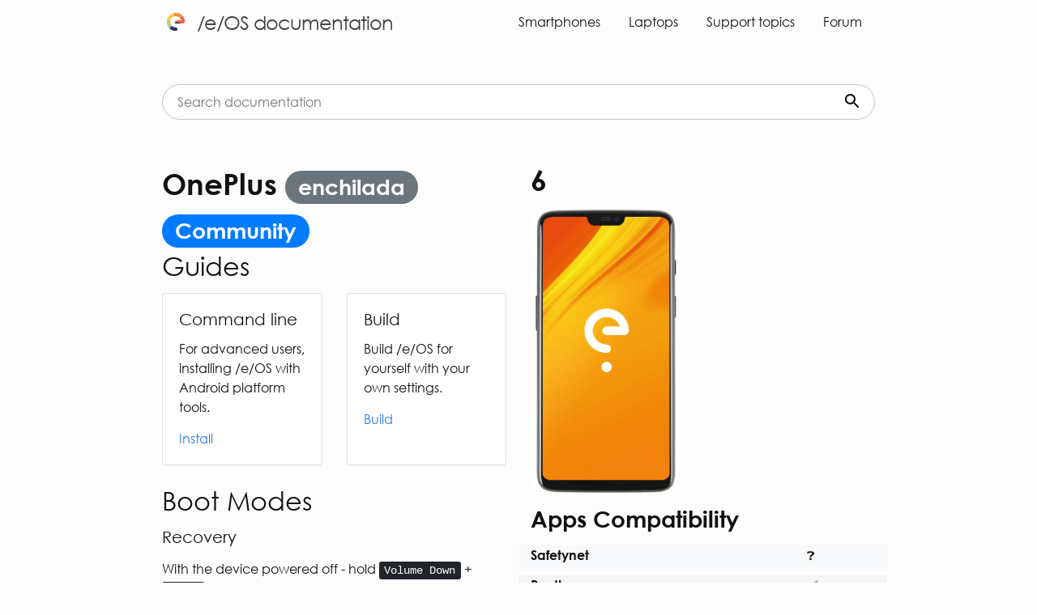

--- FILE ---
content_type: text/html
request_url: https://doc.e.foundation/devices/enchilada/community
body_size: 4024
content:
<!DOCTYPE html>
<html lang="en">
  



<head>
  <meta charset="utf-8">
  <meta name="robots" content="noindex">
  
  <meta http-equiv="X-UA-Compatible" content="IE=edge">
  <meta name="viewport" content="width=device-width, initial-scale=1, shrink-to-fit=no">
  <link rel="stylesheet" href="/assets/css/bootstrap.min.css">
  <link rel="stylesheet" href="/assets/css/font-awesome.min.css">
  <link rel="stylesheet" href="/assets/css/typeahead.css">
  <link rel="stylesheet" href="/assets/css/datatables.min.css">
  <link rel="stylesheet" href="/assets/css/style.css">
  <title>Install /e/OS on a OnePlus 6 - “enchilada”</title>
  <base href="/devices/enchilada/community" />
  
</head>

  <body>
    <header class="site-header">
  <div class="wrapper">
    <a class="site-title" rel="author" href="/">
      <img src="/images/e_logo.svg">
      <div>/e/OS  documentation</div>
    </a>

    <nav class="site-nav">
      <input type="checkbox" id="nav-trigger" class="nav-trigger" />
      <label for="nav-trigger">
        <span class="menu-icon">
          <svg viewBox="0 0 18 15" width="18px" height="15px">
            <path d="M18,1.484c0,0.82-0.665,1.484-1.484,1.484H1.484C0.665,2.969,0,2.304,0,1.484l0,0C0,0.665,0.665,0,1.484,0 h15.032C17.335,0,18,0.665,18,1.484L18,1.484z M18,7.516C18,8.335,17.335,9,16.516,9H1.484C0.665,9,0,8.335,0,7.516l0,0 c0-0.82,0.665-1.484,1.484-1.484h15.032C17.335,6.031,18,6.696,18,7.516L18,7.516z M18,13.516C18,14.335,17.335,15,16.516,15H1.484 C0.665,15,0,14.335,0,13.516l0,0c0-0.82,0.665-1.483,1.484-1.483h15.032C17.335,12.031,18,12.695,18,13.516L18,13.516z"/>
          </svg>
        </span>
      </label>

      <div class="trigger">
          <a class="page-link" href="/devices/">Smartphones</a>
          <a class="page-link" href="/laptops/">Laptops</a>
          <a class="page-link" href="/support-topics">Support topics</a>
          <a class="page-link" href="https://community.e.foundation/">Forum</a>
      </div>
    </nav>
  </div>
</header>



    
    <div class="search-banner ">

      <div class="wrapper">
        
        

        
<form class="search-form">
    <div class="search-input-container">
        <input class="search-input" type="text" placeholder="Search documentation">
        <button type="submit">
            <svg class="icon " viewBox="0 0 24 24" width="24px" height="24px">
                <g id="search">
                    <path d="M15.5 14h-.79l-.28-.27C15.41 12.59 16 11.11 16 9.5 16 5.91 13.09 3 9.5 3S3 5.91 3 9.5 5.91 16 9.5 16c1.61 0 3.09-.59 4.23-1.57l.27.28v.79l5 4.99L20.49 19l-4.99-5zm-6 0C7.01 14 5 11.99 5 9.5S7.01 5 9.5 5 14 7.01 14 9.5 11.99 14 9.5 14z"></path>
                </g>
            </svg>
        </button>
    </div>
</form>


      </div>
    </div>

    <main class="page-content" aria-label="Content" data-elasticsearch-body>
      
          <div>
            
            
<div class="wrapper">
    <div class="row">
        <div class="col-md-6 col-sm-12">

            <div class="font-weight-bold product-title">
              OnePlus <span class="badge badge-pill badge-secondary">enchilada</span> 
              
                <span class="badge badge-pill badge-primary">Community</span>
              
              
              
            </div>
            <h2 class="font-weight-normal">Guides</h2>

            <div class="row row-cols-1 row-cols-md-2">
            
              <div class="col mb-4 d-flex align-items-stretch">
                <div class="card">
                  <div class="card-body">
                    <h5 class="card-title">Command line</h5>
                    <p class="card-text">
For advanced users, installing /e/OS with Android platform tools.
</p>
                    <a href="/devices/enchilada/install" class="card-link">Install</a>
                  </div>
                </div>
              </div>
            
              <div class="col mb-4 d-flex align-items-stretch">
                <div class="card">
                  <div class="card-body">
                    <h5 class="card-title">Build</h5>
                    <p class="card-text">
Build /e/OS for yourself with your own settings.
</p>
                    <a href="/support-topics/build-e" class="card-link">Build</a>
                  </div>
                </div>
              </div>
            
            </div>

            
              <h2 class="font-weight-normal">Boot Modes</h2>
              <h5>Recovery</h5>
              <p><span class="span-boot">With the device powered off - hold <kbd>Volume Down</kbd> + <kbd>Power</kbd></span></p>
              <h5>Download</h5>
              <p><span class="span-boot">With the device powered off - hold <kbd>Volume Up</kbd> + <kbd>Power</kbd>.</span></p>
            

            

            <h2 class="font-weight-normal">Support the project</h2>
            <p><div class="list-group">
                <a href="/testers#how-do-i-join-the-testing-community" class="list-group-item list-group-item-action">Join the testing community</a>
                <a href="https://gitlab.e.foundation/e/backlog/-/issues/new" class="list-group-item list-group-item-action d-flex justify-content-between align-items-center">Report an issue about enchilada</a>
              <a href="/projects-looking-for-contributors" class="list-group-item list-group-item-action">Contribute</a>
              <a href="https://e.foundation/donate-2/" class="list-group-item list-group-item-action">Donate</a>
            </div></p>

            <h2 class="font-weight-normal">Usability</h2>

            <p><a href="https://gitlab.e.foundation/groups/e/-/issues?label_name%5B%5D=enchilada&amp;label_name%5B%5D=type::Bug" type="button" class="btn btn-secondary">
             Known issue(s) <span id="issue-badge" class="badge badge-light">0</span>
            </a></p>
        </div>
        <div class="col-md-6 col-sm-12">
            <h1>6</h1>
            <img src="/images/devices/enchilada.jpg" alt="enchilada" height="350px" />
            <h3 class="mb-3 mt-3">Apps Compatibility</h3>
          <div class="row row-detail">
              <dt class="dt-right col-sm-9">Safetynet</dt>
              <dd class="dd-right col-sm-3">❓</dd>
          </div>
          <div class="row row-detail">
            
              <dt class="dt-right col-sm-9">Rootbeer</dt>
              <dd class="dd-right col-sm-3">✅</dd>
            
            
          </div>

            <h3 class="mb-3 mt-3">Bootloader relocking support</h3>
            <div class="row row-detail">
             
             <p class="dt-right col-sm-9">Data unavailable <br /><br /> See something wrong? <a href="https://e.foundation/contact-e-2/">Help us update this info</a>.</p>
             
            </div>
            <h3 class="mb-3 mt-3">Verified boot support</h3>
            <div class="row row-detail">
             
             <p class="dt-right col-sm-9">Data unavailable <br /><br /> See something wrong? <a href="https://e.foundation/contact-e-2/">Help us update this info</a>.</p>
             
            </div>
            <h3 class="mb-3 mt-3">Device details</h3>
            
            
                <div class="row row-detail">
                    <dt class="dt-right col-sm-3">Release</dt>
                    <dd class="dd-right col-sm-9 mt-1">
            2018
</dd>
                </div>
            
                <div class="row row-detail">
                    <dt class="dt-right col-sm-3">SoC</dt>
                    <dd class="dd-right col-sm-9 mt-1">
    Qualcomm SDM845 Snapdragon 845
</dd>
                </div>
            
                <div class="row row-detail">
                    <dt class="dt-right col-sm-3">RAM</dt>
                    <dd class="dd-right col-sm-9 mt-1">
    6/8 GB LPDDR4X
</dd>
                </div>
            
                <div class="row row-detail">
                    <dt class="dt-right col-sm-3">CPU</dt>
                    <dd class="dd-right col-sm-9 mt-1">
    <span class="span-boot">
        
                Octa-core
            
        Kryo 385<br />4 x 2.8 GHz + 4 x 1.7 GHz
    </span>
</dd>
                </div>
            
                <div class="row row-detail">
                    <dt class="dt-right col-sm-3">Architecture</dt>
                    <dd class="dd-right col-sm-9 mt-1">arm64</dd>
                </div>
            
                <div class="row row-detail">
                    <dt class="dt-right col-sm-3">GPU</dt>
                    <dd class="dd-right col-sm-9 mt-1">Adreno 630
</dd>
                </div>
            
                <div class="row row-detail">
                    <dt class="dt-right col-sm-3">Network</dt>
                    <dd class="dd-right col-sm-9 mt-1"><ul>
        
            
                <li>2G bands: GSM</li>
            
        
            
                <li>3G bands: UMTS</li>
            
        
            
                <li>4G bands: LTE</li>
            
        
        </ul>

</dd>
                </div>
            
                <div class="row row-detail">
                    <dt class="dt-right col-sm-3">Storage</dt>
                    <dd class="dd-right col-sm-9 mt-1">64/128/256 GB UFS2.1

</dd>
                </div>
            
                <div class="row row-detail">
                    <dt class="dt-right col-sm-3">SD card</dt>
                    <dd class="dd-right col-sm-9 mt-1">
        –
</dd>
                </div>
            
                <div class="row row-detail">
                    <dt class="dt-right col-sm-3">Screen</dt>
                    <dd class="dd-right col-sm-9 mt-1">
    <span class="span-boot">
        6.28 in <br />
        1080x2280 (420 PPI)<br />
        Optic AMOLED (max  Hz)
        
    </span>
</dd>
                </div>
            
                <div class="row row-detail">
                    <dt class="dt-right col-sm-3">Device Tree</dt>
                    <dd class="dd-right col-sm-9 mt-1">android_device_oneplus_enchilada
</dd>
                </div>
            
                <div class="row row-detail">
                    <dt class="dt-right col-sm-3">Bluetooth</dt>
                    <dd class="dd-right col-sm-9 mt-1">
    5 with A2DP + aptX HD
    </dd>
                </div>
            
                <div class="row row-detail">
                    <dt class="dt-right col-sm-3">Wi-Fi</dt>
                    <dd class="dd-right col-sm-9 mt-1">
    <span class="span-boot">
        802.11 a/b/g/n/ac, Dual-band, Wi-Fi Direct, Wi-Fi Display, DLNA, Hotspot
    </span>
</dd>
                </div>
            
                <div class="row row-detail">
                    <dt class="dt-right col-sm-3">Peripherals</dt>
                    <dd class="dd-right col-sm-9 mt-1"><ul>
    <li>Dual SIM</li>
    <li>Fingerprint reader</li>
    <li>Accelerometer</li>
    <li>Gyroscope</li>
    <li>Light sensor</li>
    <li>Proximity sensor</li>
    <li>Compass</li>
    <li>NFC</li>
    <li>GPS</li>
</ul>
</dd>
                </div>
            
                <div class="row row-detail">
                    <dt class="dt-right col-sm-3">Camera(s)</dt>
                    <dd class="dd-right col-sm-9 mt-1">

    
        No of Cameras: 2
        <ul>
            
                <li>
                    16 MP + 20 MP (16 MP effective),
                    
                        Dual LED (dual tone)
                     flash
                </li>
            
                <li>
                    16 MP,
                    
                        No
                     flash
                </li>
            
        </ul>
    
</dd>
                </div>
            
                <div class="row row-detail">
                    <dt class="dt-right col-sm-3">Dimensions</dt>
                    <dd class="dd-right col-sm-9 mt-1">
    
        155.7 mm (6.13 in) (h)<br />
        75.3 mm (2.96 in) (w)<br />
        7.8 mm (0.30 in) (d)
    
</dd>
                </div>
            
                <div class="row row-detail">
                    <dt class="dt-right col-sm-3">Battery</dt>
                    <dd class="dd-right col-sm-9 mt-1">
    
            Non-removable
Li-Po
3300 mAh

</dd>
                </div>
            
            <h3 class="mb-3 mt-3">/e/OS Information</h3>
            <div class="row row-detail">
                <dt class="dt-right col-sm-3">Maintainers</dt>
                <dd class="dd-right col-sm-9">
                    <ul>
                            <li>/e/OS Build Team</li>
                    </ul>
                </dd>
             </div>
             <div class="row row-detail">
                <dt class="dt-right col-sm-3">Build versions</dt>
                <dd class="dd-right col-sm-9">
                    <ul>
                        
                            <li>A15 (community)</li>
                    </ul>
                </dd>
             </div>
        </div>
    </div>
    <div class="row">
        <div class="col">
            <div class="row">
  <div class="alert alert-info">
    <strong>Disclaimer: </strong>We cannot guarantee that all
    the device specific information on this page is 100 % up to date or accurate.
    <a href="/disclaimer">Read more</a>.
  </div>
</div>

        </div>
    </div>
</div>
<script>
window.addEventListener('load', (event) => {
  getNbGitlabIssues("enchilada")
});
</script>


          </div>
      
    </main>
    <footer class="site-footer h-card">
  <data class="u-url" href="/"></data>

  <div class="wrapper">

    <a href="#"><h2 class="footer-heading">/e/OS  documentation</h2></a>

    <div class="footer-col-wrapper">
      <div class="footer-col footer-col-1">
        <ul class="contact-list">
          <li class="p-name">/e/OS  documentation</li></ul>
      </div>

      <div class="footer-col footer-col-2">
        
      </div>

      <div class="footer-col footer-col-3">
        <p>Welcome to /e/OS documentation!  <a href="/devices">Download, install and compile  /e/OS for your android smartphone</a> |  <a href="https://e.foundation">Main website</a> | <a href="https://community.e.foundation">Community forums</a> |  <a href="https://murena.com/jobs/">Jobs</a></p>
        <p> "Install /e/OS on a OnePlus 6 - “enchilada”" is licensed under <a href="https://creativecommons.org/licenses/by-sa/3.0/">CC BY SA</a> by e Foundation 2018-2026.
 </p>
      </div>
    </div>

  </div>

</footer>

    <script src="/assets/js/jquery-3.5.1.min.js"></script>
<script src="/assets/js/typeahead.js"></script>
<script src="/assets/js/popper.min.js"></script>
<script src="/assets/js/datatables.min.js"></script>
<script src="/assets/js/bootstrap.min.js"></script>
<script src="/assets/js/code.js"></script>
<script src="/assets/js/search.js"></script>
<script src="/assets/js/numeric-comma.js"></script>

  </body>
</html>


--- FILE ---
content_type: text/css
request_url: https://doc.e.foundation/assets/css/typeahead.css
body_size: 1287
content:
/*
 * typehead.js-bootstrap3.less
 * @version 0.2.3
 * https://github.com/hyspace/typeahead.js-bootstrap3.less
 *
 * Licensed under the MIT license:
 * http://www.opensource.org/licenses/MIT
 */
 .has-warning .twitter-typeahead .tt-input,
 .has-warning .twitter-typeahead .tt-hint {
   border-color: #8a6d3b;
   -webkit-box-shadow: inset 0 1px 1px rgba(0, 0, 0, 0.075);
   box-shadow: inset 0 1px 1px rgba(0, 0, 0, 0.075);
 }
 .has-warning .twitter-typeahead .tt-input:focus,
 .has-warning .twitter-typeahead .tt-hint:focus {
   border-color: #66512c;
   -webkit-box-shadow: inset 0 1px 1px rgba(0, 0, 0, 0.075), 0 0 6px #c0a16b;
   box-shadow: inset 0 1px 1px rgba(0, 0, 0, 0.075), 0 0 6px #c0a16b;
 }
 .has-error .twitter-typeahead .tt-input,
 .has-error .twitter-typeahead .tt-hint {
   border-color: #a94442;
   -webkit-box-shadow: inset 0 1px 1px rgba(0, 0, 0, 0.075);
   box-shadow: inset 0 1px 1px rgba(0, 0, 0, 0.075);
 }
 .has-error .twitter-typeahead .tt-input:focus,
 .has-error .twitter-typeahead .tt-hint:focus {
   border-color: #843534;
   -webkit-box-shadow: inset 0 1px 1px rgba(0, 0, 0, 0.075), 0 0 6px #ce8483;
   box-shadow: inset 0 1px 1px rgba(0, 0, 0, 0.075), 0 0 6px #ce8483;
 }
 .has-success .twitter-typeahead .tt-input,
 .has-success .twitter-typeahead .tt-hint {
   border-color: #3c763d;
   -webkit-box-shadow: inset 0 1px 1px rgba(0, 0, 0, 0.075);
   box-shadow: inset 0 1px 1px rgba(0, 0, 0, 0.075);
 }
 .has-success .twitter-typeahead .tt-input:focus,
 .has-success .twitter-typeahead .tt-hint:focus {
   border-color: #2b542c;
   -webkit-box-shadow: inset 0 1px 1px rgba(0, 0, 0, 0.075), 0 0 6px #67b168;
   box-shadow: inset 0 1px 1px rgba(0, 0, 0, 0.075), 0 0 6px #67b168;
 }
 .input-group .twitter-typeahead:first-child .tt-input,
 .input-group .twitter-typeahead:first-child .tt-hint {
   border-bottom-left-radius: 4px;
   border-top-left-radius: 4px;
   width: 100%;
 }
 .input-group .twitter-typeahead:last-child .tt-input,
 .input-group .twitter-typeahead:last-child .tt-hint {
   border-bottom-right-radius: 4px;
   border-top-right-radius: 4px;
   width: 100%;
 }
 .input-group.input-group-sm .twitter-typeahead .tt-input,
 .input-group.input-group-sm .twitter-typeahead .tt-hint {
   height: 30px;
   padding: 5px 10px;
   font-size: 12px;
   line-height: 1.5;
   border-radius: 3px;
 }
 select.input-group.input-group-sm .twitter-typeahead .tt-input,
 select.input-group.input-group-sm .twitter-typeahead .tt-hint {
   height: 30px;
   line-height: 30px;
 }
 textarea.input-group.input-group-sm .twitter-typeahead .tt-input,
 textarea.input-group.input-group-sm .twitter-typeahead .tt-hint,
 select[multiple].input-group.input-group-sm .twitter-typeahead .tt-input,
 select[multiple].input-group.input-group-sm .twitter-typeahead .tt-hint {
   height: auto;
 }
 .input-group.input-group-sm .twitter-typeahead:not(:first-child):not(:last-child) .tt-input,
 .input-group.input-group-sm .twitter-typeahead:not(:first-child):not(:last-child) .tt-hint {
   border-radius: 0;
 }
 .input-group.input-group-sm .twitter-typeahead:first-child .tt-input,
 .input-group.input-group-sm .twitter-typeahead:first-child .tt-hint {
   border-bottom-left-radius: 3px;
   border-top-left-radius: 3px;
   border-bottom-right-radius: 0;
   border-top-right-radius: 0;
 }
 .input-group.input-group-sm .twitter-typeahead:last-child .tt-input,
 .input-group.input-group-sm .twitter-typeahead:last-child .tt-hint {
   border-bottom-left-radius: 0;
   border-top-left-radius: 0;
   border-bottom-right-radius: 3px;
   border-top-right-radius: 3px;
 }
 .input-group.input-group-lg .twitter-typeahead .tt-input,
 .input-group.input-group-lg .twitter-typeahead .tt-hint {
   height: 46px;
   padding: 10px 16px;
   font-size: 18px;
   line-height: 1.33;
   border-radius: 6px;
 }
 select.input-group.input-group-lg .twitter-typeahead .tt-input,
 select.input-group.input-group-lg .twitter-typeahead .tt-hint {
   height: 46px;
   line-height: 46px;
 }
 textarea.input-group.input-group-lg .twitter-typeahead .tt-input,
 textarea.input-group.input-group-lg .twitter-typeahead .tt-hint,
 select[multiple].input-group.input-group-lg .twitter-typeahead .tt-input,
 select[multiple].input-group.input-group-lg .twitter-typeahead .tt-hint {
   height: auto;
 }
 .input-group.input-group-lg .twitter-typeahead:not(:first-child):not(:last-child) .tt-input,
 .input-group.input-group-lg .twitter-typeahead:not(:first-child):not(:last-child) .tt-hint {
   border-radius: 0;
 }
 .input-group.input-group-lg .twitter-typeahead:first-child .tt-input,
 .input-group.input-group-lg .twitter-typeahead:first-child .tt-hint {
   border-bottom-left-radius: 6px;
   border-top-left-radius: 6px;
   border-bottom-right-radius: 0;
   border-top-right-radius: 0;
 }
 .input-group.input-group-lg .twitter-typeahead:last-child .tt-input,
 .input-group.input-group-lg .twitter-typeahead:last-child .tt-hint {
   border-bottom-left-radius: 0;
   border-top-left-radius: 0;
   border-bottom-right-radius: 6px;
   border-top-right-radius: 6px;
 }
 .twitter-typeahead {
   width: 100%;
   float: left;
 }
 .input-group .twitter-typeahead {
   display: table-cell !important;
 }
 .twitter-typeahead .tt-hint {
   color: #999999;
 }
 .twitter-typeahead .tt-input {
   z-index: 2;
 }
 .twitter-typeahead .tt-input[disabled],
 .twitter-typeahead .tt-input[readonly],
 fieldset[disabled] .twitter-typeahead .tt-input {
   cursor: not-allowed;
   background-color: #eeeeee !important;
 }
 .tt-dropdown-menu,
 .tt-menu {
   position: absolute;
   top: 100%;
   left: 0;
   z-index: 1000;
   min-width: 160px;
   width: 100%;
   padding: 5px 0;
   margin: 2px 0 0;
   list-style: none;
   font-size: 14px;
   background-color: #ffffff;
   border: 1px solid #cccccc;
   border: 1px solid rgba(0, 0, 0, 0.15);
   border-radius: 4px;
   -webkit-box-shadow: 0 6px 12px rgba(0, 0, 0, 0.175);
   box-shadow: 0 6px 12px rgba(0, 0, 0, 0.175);
   background-clip: padding-box;
   *border-right-width: 2px;
   *border-bottom-width: 2px;
 }
 .tt-dropdown-menu .tt-suggestion,
 .tt-menu .tt-suggestion {
   display: block;
   padding: 3px 20px;
   clear: both;
   font-weight: normal;
   line-height: 1.42857143;
   color: #333333;
 }
 .tt-dropdown-menu .tt-suggestion.tt-cursor,
 .tt-menu .tt-suggestion.tt-cursor,
 .tt-dropdown-menu .tt-suggestion:hover,
 .tt-menu .tt-suggestion:hover {
   cursor: pointer;
   text-decoration: none;
   outline: 0;
   background-color: #f5f5f5;
   color: #262626;
 }
 .tt-dropdown-menu .tt-suggestion.tt-cursor a,
 .tt-menu .tt-suggestion.tt-cursor a,
 .tt-dropdown-menu .tt-suggestion:hover a,
 .tt-menu .tt-suggestion:hover a {
   color: #262626;
 }
 .tt-dropdown-menu .tt-suggestion p,
 .tt-menu .tt-suggestion p {
   margin: 0;
 }

--- FILE ---
content_type: text/css
request_url: https://doc.e.foundation/assets/css/style.css
body_size: 4771
content:
@font-face { font-family: 'century-gothic'; font-weight: normal; src: url("/assets/fonts/century-gothic/CenturyGothic.ttf") format("truetype"); }

@font-face { font-family: 'century-gothic'; font-weight: bold; src: url("/assets/fonts/century-gothic/GOTHICB.TTF") format("truetype"); }

* { font-family: 'century-gothic', 'sans-serif'; }

h1, .h1 { font-size: 2.25rem; }

h1, h2, h3 { padding: 0; margin-top: 0; font-weight: 700; }

.full-width-div { width: 100%; left: 0; overflow-x: hidden !important; }

.row { margin-top: 5px; }

/** Reset some basic elements */
body, h1, h2, h3, h4, h5, h6, p, blockquote, pre, hr, dl, dd, ol, ul, figure { margin: 0; padding: 0; }

/** Basic styling */
body { font: 400 16px/1.5 century-gothic, sans-serif; color: #111; background-color: #fdfdfd; -webkit-text-size-adjust: 100%; -webkit-font-feature-settings: "kern" 1; -moz-font-feature-settings: "kern" 1; -o-font-feature-settings: "kern" 1; font-feature-settings: "kern" 1; font-kerning: normal; display: flex; min-height: 100vh; flex-direction: column; -webkit-box-orient: vertical; -webkit-box-direction: normal; -webkit-flex-direction: column; -ms-flex-direction: column; }

/** Set `margin-bottom` to maintain vertical rhythm */
h1, h2, h3, h4, h5, h6, p, blockquote, pre, ul, ol, dl, figure, .highlight { margin-bottom: 15px; }

/** `main` element */
main { display: block; /* Default value of `display` of `main` element is 'inline' in IE 11. */ }

/** Images */
img { max-width: 100%; vertical-align: middle; }

/** Figures */
figure > img { display: block; }

figcaption { font-size: 14px; }

/** Lists */
ul, ol { margin-left: 30px; }

li > ul, li > ol { margin-bottom: 0; }

/** Links */
a { color: #2a7ae2; text-decoration: none; }

a:visited { color: #1756a9; }

a:hover { color: #111; text-decoration: underline; }

.social-media-list a:hover { text-decoration: none; }

.social-media-list a:hover .username { text-decoration: underline; }

/** Blockquotes */
blockquote { color: #828282; border-left: 4px solid #e8e8e8; padding-left: 15px; font-size: 18px; letter-spacing: -1px; }

blockquote > :last-child { margin-bottom: 0; }

/** Code formatting */
pre, code { font-size: 15px; border: 1px solid #e8e8e8; border-radius: 3px; background-color: #eef; }

code { padding: 1px 5px; }

pre { padding: 8px 12px; overflow-x: auto; }

pre > code { border: 0; padding-right: 0; padding-left: 0; }

/** Wrapper */
.wrapper { max-width: -webkit-calc(1000px - (30px)); max-width: calc(1000px - (30px)); margin-right: auto; margin-left: auto; padding-right: 15px; padding-left: 15px; }

@media screen and (min-width: 1000px) { .wrapper { max-width: -webkit-calc(1000px - (30px * 2)); max-width: calc(1000px - (30px * 2)); padding-right: 30px; padding-left: 30px; } }

/** Clearfix */
.footer-col-wrapper:after, .wrapper:after { content: ""; display: table; clear: both; }

/** Icons */
.orange { color: #f66a0a; }

.grey { color: #828282; }

.svg-icon { width: 16px; height: 16px; display: inline-block; fill: currentColor; padding: 5px 3px 2px 5px; vertical-align: text-bottom; }

/** Tables */
table { margin-bottom: 30px; width: 100%; text-align: left; color: #3f3f3f; border-collapse: collapse; border: 1px solid #e8e8e8; }

table tr:nth-child(even) { background-color: #f7f7f7; }

table th, table td { padding: 10px 15px; }

table th { background-color: #f0f0f0; border: 1px solid #dedede; border-bottom-color: #c9c9c9; }

table td { border: 1px solid #e8e8e8; }

/** Site header */
.site-header { min-height: 55.95px; line-height: 54px; position: relative; }

.site-title { font-size: 24px; font-weight: 300; letter-spacing: -1px; margin-bottom: 0; float: left; display: flex; align-items: center; }

@media screen and (max-width: 600px) { .site-title { padding-right: 45px; } }

.site-title, .site-title:visited { color: #424242; }

.site-title img { max-width: 50px; height: 24px; width: 24px; margin: 0.2em; margin-right: 0.6em; }

.site-nav { position: absolute; top: 9px; right: 15px; background-color: #fdfdfd; border: 1px solid #e8e8e8; border-radius: 5px; text-align: right; }

.site-nav .nav-trigger { display: none; }

.site-nav label[for="nav-trigger"] { margin-bottom: 0px; }

.site-nav .menu-icon { float: right; width: 36px; height: 26px; line-height: 0; padding-top: 10px; text-align: center; }

.site-nav .menu-icon > svg path { fill: #424242; }

.site-nav label[for="nav-trigger"] { display: block; float: right; width: 36px; height: 36px; z-index: 2; cursor: pointer; }

.site-nav input ~ .trigger { clear: both; display: none; }

.site-nav input:checked ~ .trigger { display: block; padding-bottom: 5px; }

.site-nav .page-link { color: #111; line-height: 1.5; display: block; padding: 1rem; background-color: transparent; }

.site-nav .page-link:hover { background-color: #e9ecef; }

@media screen and (min-width: 600px) { .site-nav { position: static; float: right; border: none; background-color: inherit; } .site-nav label[for="nav-trigger"] { display: none; } .site-nav .menu-icon { display: none; } .site-nav input ~ .trigger { display: block; } .site-nav .page-link { display: inline; } }

/** Search banner */
.search-banner { width: 100%; }

.search-banner.search-banner--complete { background-color: #0088ED; padding: 3rem 0 2rem 0; }

.search-banner.search-banner--complete h1 { display: block; }

.search-banner h1 { padding: 2rem 0.2rem; color: white; display: none; }

/** Site footer */
.site-footer { border-top: 1px solid #e8e8e8; padding: 30px 0; }

.footer-heading { font-size: 18px; margin-bottom: 15px; }

.contact-list, .social-media-list { list-style: none; margin-left: 0; }

.footer-col-wrapper { font-size: 15px; color: #828282; margin-left: -15px; }

.footer-col { width: -webkit-calc(100% - (30px / 2)); width: calc(100% - (30px / 2)); margin-bottom: 15px; padding-left: 15px; }

.footer-col-1, .footer-col-2 { width: -webkit-calc(50% - (30px / 2)); width: calc(50% - (30px / 2)); }

.footer-col-3 { width: -webkit-calc(100% - (30px / 2)); width: calc(100% - (30px / 2)); }

@media screen and (min-width: 1000px) { .footer-col-1 { width: -webkit-calc(35% - (30px / 2)); width: calc(35% - (30px / 2)); } .footer-col-2 { width: -webkit-calc(20% - (30px / 2)); width: calc(20% - (30px / 2)); } .footer-col-3 { width: -webkit-calc(45% - (30px / 2)); width: calc(45% - (30px / 2)); } }

@media screen and (min-width: 600px) { .footer-col { float: left; } }

/** Page content */
.page-content { padding: 0; flex: 1 0 auto; }

.page-heading { font-size: 32px; }

.post-list-heading { font-size: 28px; }

.post-list { margin-left: 0; list-style: none; }

.post-list > li { margin-bottom: 30px; }

.post-meta { font-size: 14px; color: #828282; }

.post-link { display: block; font-size: 24px; }

/** Posts */
.post-header { margin-bottom: 30px; }

.post-title, .post-content h1 { font-size: 36px; letter-spacing: -1px; line-height: 1; font-weight: bold; }

@media screen and (min-width: 1000px) { .post-title, .post-content h1 { font-size: 36px; } }

.post-content { margin-bottom: 30px; padding-top: 30px; }

.post-content h2 { font-size: 28px; }

@media screen and (min-width: 1000px) { .post-content h2 { font-size: 32px; } }

.post-content h3 { font-size: 22px; }

@media screen and (min-width: 1000px) { .post-content h3 { font-size: 26px; } }

.post-content h4 { font-size: 18px; }

@media screen and (min-width: 1000px) { .post-content h4 { font-size: 20px; } }

.social-media-list { display: table; margin: 0 auto; }

.social-media-list li { float: left; margin: 0 5px; }

.social-media-list li:first-of-type { margin-left: 0; }

.social-media-list li:last-of-type { margin-right: 0; }

.social-media-list li a { display: block; padding: 7.5px; border: 1px solid #e8e8e8; }

.social-media-list li:hover .svg-icon { fill: currentColor; }

/** Grid helpers */
@media screen and (min-width: 1000px) { .one-half { width: -webkit-calc(50% - (30px / 2)); width: calc(50% - (30px / 2)); } }

/**
For the device table
*/
.container { width: 100%; margin: auto; padding: 10px; }

.left { width: 50%; float: left; }

.right { width: 50%; margin-left: 50%; }

.rightcol { float: right; }

@media (max-width: 600px) { .rightcol { float: none; } }

.table tbody + tbody { border-top: none; }

/* NAVIGATION BAR */
.trigger .page-link { border-style: unset !important; }

/** Syntax highlighting styles */
.highlight { background: #fff; }

.highlighter-rouge .highlight { background: #eef; }

.highlight .c { color: #998; font-style: italic; }

.highlight .err { color: #a61717; background-color: #e3d2d2; }

.highlight .k { font-weight: bold; }

.highlight .o { font-weight: bold; }

.highlight .cm { color: #998; font-style: italic; }

.highlight .cp { color: #999; font-weight: bold; }

.highlight .c1 { color: #998; font-style: italic; }

.highlight .cs { color: #999; font-weight: bold; font-style: italic; }

.highlight .gd { color: #000; background-color: #fdd; }

.highlight .gd .x { color: #000; background-color: #faa; }

.highlight .ge { font-style: italic; }

.highlight .gr { color: #a00; }

.highlight .gh { color: #999; }

.highlight .gi { color: #000; background-color: #dfd; }

.highlight .gi .x { color: #000; background-color: #afa; }

.highlight .go { color: #888; }

.highlight .gp { color: #555; }

.highlight .gs { font-weight: bold; }

.highlight .gu { color: #aaa; }

.highlight .gt { color: #a00; }

.highlight .kc { font-weight: bold; }

.highlight .kd { font-weight: bold; }

.highlight .kp { font-weight: bold; }

.highlight .kr { font-weight: bold; }

.highlight .kt { color: #458; font-weight: bold; }

.highlight .m { color: #099; }

.highlight .s { color: #d14; }

.highlight .na { color: #008080; }

.highlight .nb { color: #0086B3; }

.highlight .nc { color: #458; font-weight: bold; }

.highlight .no { color: #008080; }

.highlight .ni { color: #800080; }

.highlight .ne { color: #900; font-weight: bold; }

.highlight .nf { color: #900; font-weight: bold; }

.highlight .nn { color: #555; }

.highlight .nt { color: #000080; }

.highlight .nv { color: #008080; }

.highlight .ow { font-weight: bold; }

.highlight .w { color: #bbb; }

.highlight .mf { color: #099; }

.highlight .mh { color: #099; }

.highlight .mi { color: #099; }

.highlight .mo { color: #099; }

.highlight .sb { color: #d14; }

.highlight .sc { color: #d14; }

.highlight .sd { color: #d14; }

.highlight .s2 { color: #d14; }

.highlight .se { color: #d14; }

.highlight .sh { color: #d14; }

.highlight .si { color: #d14; }

.highlight .sx { color: #d14; }

.highlight .sr { color: #009926; }

.highlight .s1 { color: #d14; }

.highlight .ss { color: #990073; }

.highlight .bp { color: #999; }

.highlight .vc { color: #008080; }

.highlight .vg { color: #008080; }

.highlight .vi { color: #008080; }

.highlight .il { color: #099; }

.row-detail:nth-of-type(even) { background: #F3F4F6; }

.row-detail:nth-of-type(odd) { background: #F9FAFB; }

.hidden { display: none; }

.site-nav { z-index: 1; }

input-group mb-3 { margin-top: 20px; }

table { display: block; width: 100%; }

thead th { position: sticky; top: 0; }

.laptop-table { display: block; height: 200px; overflow-y: scroll; }

.mycontainer { width: 100%; margin-top: 10px; margin-left: auto; margin-right: auto; }

.col-sm-8 { margin-top: 5px; margin-bottom: 5px; }

.col-sm-4 { margin-top: 5px; margin-bottom: 5px; }

.rLabel { margin-left: 5px; vertical-align: middle; }

#btnReset { font-weight: bold; cursor: pointer; color: #2a7ae2; }

#myInput { margin-left: 15px; width: 50%; height: 25px; }

#pSearch { font-weight: bold; margin-top: 10px; margin-left: 15px; }

/* New Device info */
#container-deviceinfo { max-width: 100% !important; overflow-x: hidden; }

.dt-left, .dt-right { font-size: 1rem; }

.dd-right ul { margin-left: 15px; margin-bottom: 0; }

dd, dt { margin-bottom: 0.5rem; }

.device-label-left { font-weight: bold; text-align: left; }

.span-boot { display: block; word-wrap: break-word; }

kbd { white-space: nowrap; }

/* New Device info */
.ul-install { margin-left: 10px; }

ul.list-unstyled, ol.list-unstyled { margin-left: 0; }

.jobs-table th:first-child { width: 25%; }

.highlight .c { color: #998; font-style: italic; }

.highlight .err { color: #a61717; background-color: #e3d2d2; }

.highlight .k { font-weight: bold; }

.highlight .o { font-weight: bold; }

.highlight .cm { color: #998; font-style: italic; }

.highlight .cp { color: #999; font-weight: bold; }

.highlight .c1 { color: #998; font-style: italic; }

.highlight .cs { color: #999; font-weight: bold; font-style: italic; }

.highlight .gd { color: #000; background-color: #fdd; }

.highlight .gd .x { color: #000; background-color: #faa; }

.highlight .ge { font-style: italic; }

.highlight .gr { color: #a00; }

.highlight .gh { color: #999; }

.highlight .gi { color: #000; background-color: #dfd; }

.highlight .gi .x { color: #000; background-color: #afa; }

.highlight .go { color: #888; }

.highlight .gp { color: #555; }

.highlight .gs { font-weight: bold; }

.highlight .gu { color: #aaa; }

.highlight .gt { color: #a00; }

.highlight .kc { font-weight: bold; }

.highlight .kd { font-weight: bold; }

.highlight .kp { font-weight: bold; }

.highlight .kr { font-weight: bold; }

.highlight .kt { color: #458; font-weight: bold; }

.highlight .m { color: #099; }

.highlight .s { color: #d14; }

.highlight .na { color: #008080; }

.highlight .nb { color: #0086B3; }

.highlight .nc { color: #458; font-weight: bold; }

.highlight .no { color: #008080; }

.highlight .ni { color: #800080; }

.highlight .ne { color: #900; font-weight: bold; }

.highlight .nf { color: #900; font-weight: bold; }

.highlight .nn { color: #555; }

.highlight .nt { color: #000080; }

.highlight .nv { color: #008080; }

.highlight .ow { font-weight: bold; }

.highlight .w { color: #bbb; }

.highlight .mf { color: #099; }

.highlight .mh { color: #099; }

.highlight .mi { color: #099; }

.highlight .mo { color: #099; }

.highlight .sb { color: #d14; }

.highlight .sc { color: #d14; }

.highlight .sd { color: #d14; }

.highlight .s2 { color: #d14; }

.highlight .se { color: #d14; }

.highlight .sh { color: #d14; }

.highlight .si { color: #d14; }

.highlight .sx { color: #d14; }

.highlight .sr { color: #009926; }

.highlight .s1 { color: #d14; }

.highlight .ss { color: #990073; }

.highlight .bp { color: #999; }

.highlight .vc { color: #008080; }

.highlight .vg { color: #008080; }

.highlight .vi { color: #008080; }

.highlight .il { color: #099; }

.flex { display: flex; }

.chip { color: black; background-color: #e8e8e8; font-weight: bold; padding: 0.1rem 0.6rem; border-radius: 1rem; display: inline-flex; font-size: 0.8rem; }

.search-form { margin: 3rem 0; }

.search-results-message { margin-bottom: 2.75rem; margin-left: 4px; font-size: 0.875rem; }

.search-input-container { width: 100%; padding: 0.5rem; padding-left: 16px; border: 1px solid #C6C6C6; background-color: white; border-radius: 50px; outline: none; display: flex; }

.search-input-container input { border: none; flex-grow: 1; outline: none; }

.search-input-container:hover { box-shadow: 0 0 8px rgba(0, 0, 0, 0.13); }

.search-input-container button { position: relative; height: 100%; width: 38px; min-width: 38px; border: none; outline: none; background: none; padding: 0; display: flex; align-items: center; justify-content: center; cursor: pointer; }

.search-input-container button .icon { transition: fill .2s ease-in-out, transform .1s ease-in-out; }

.search-input-container button:hover .icon { fill: #5068dd; transform: scale(1.2); }

.search-result { margin-bottom: 32px; }

.search-result__link:hover, .search-result__link:visited { text-decoration: none; color: inherit; }

.search-result__title { font-size: 1rem; color: #1f6ed7; margin-bottom: 6px; font-weight: bold; }

.search-result__body { font-size: 1rem; color: #60686f; margin-top: 8px; margin-bottom: 6px; }

.search-result__body em { background-color: yellow; }

.search-result__footer .search-result__link { color: #39a441; font-size: 14px; }

.bg-blue { background-color: #007fffff; border-color: #007fffff; }

.bg-blue:hover { background-color: #24527EFF; border-color: #24527EFF; }

a.btn-secondary { color: white; }

.loading-icon { display: none; justify-content: center; margin-top: 25vh; }

.loading-icon .line { display: inline-block; width: 15px; height: 15px; border-radius: 15px; background-color: black; margin: 0.2rem; }

.loading-icon .line:nth-last-child(1) { animation: loadingDots 0.75s 0.1s linear infinite; }

.loading-icon .line:nth-last-child(2) { animation: loadingDots 0.75s 0.2s linear infinite; }

.loading-icon .line:nth-last-child(3) { animation: loadingDots 0.75s 0.3s linear infinite; }

.no-results-message { display: none; justify-content: center; margin-top: 20vh; color: #707070; font-size: 14px; }

.product-title { font-size: 36px; }

.smartphone-table { border: none; }

.smartphone-table sup { position: static; vertical-align: super; }

.smartphone-table thead { background-color: #F3F4F6; }

.smartphone-table tbody tr:nth-child(even) { background-color: #F9FAFB; }

@media screen and (max-width: 1000px) { .smartphone-table { overflow-x: auto; } }

@keyframes loadingDots { 0% { transform: translate(0, 0); }
  50% { transform: translate(0, 20px); }
  100% { transform: translate(0, 0); } }

.tt-input { width: 100%; }

.tt-menu { font-size: 16px; }

.post-content img { border: 1px solid #dbdbdb; margin: 2px 0; }

[aria-expanded="false"]:after { content: ""; background-image: url(../images/sort_asc.png); height: 10px; width: 20px; display: inline-block; }

[aria-expanded="true"]:after { content: ""; background-image: url(../images/sort_desc.png); height: 20px; width: 20px; display: inline-block; }

#device-filters:hover { color: #2a7ae2; }

.referral-banner { display: inline-flex; width: 100%; font-size: 16px; font-weight: 400; line-height: 24px; padding: 16px 2%; }

.referral-banner:before { content: ""; background-image: url(../images/warning.svg); width: 1.5em; height: 1.5em; margin-right: 1em; background-size: 100%; background-repeat: no-repeat; background-position: center; }

@media screen and (max-width: 600px) { .referral-banner:before { width: 2em; height: 2em; } }

/*# sourceMappingURL=style.css.map */

--- FILE ---
content_type: image/svg+xml
request_url: https://doc.e.foundation/images/e_logo.svg
body_size: 471
content:
<svg xmlns="http://www.w3.org/2000/svg" xmlns:xlink="http://www.w3.org/1999/xlink" viewBox="0 0 32 32" xmlns:v="https://vecta.io/nano"><style><![CDATA[.G{clip-path:url(#B)}]]></style><defs><path id="A" d="M1.02 16A15 15 0 0 0 16 30.98c1.56 0 2.83-1.27 2.83-2.83s-1.27-2.83-2.83-2.83c-5.14 0-9.32-4.18-9.32-9.32S10.86 6.68 16 6.68c4.15 0 7.68 2.73 8.88 6.49H16c-1.56 0-2.83 1.27-2.83 2.83s1.27 2.83 2.83 2.83h12.15c1.56 0 2.83-1.27 2.83-2.83A15.01 15.01 0 0 0 16 1.01C7.74 1.02 1.02 7.74 1.02 16"/></defs><clipPath id="B"><use xlink:href="#A"/></clipPath><path d="M16 16l-20.43-5.47L10.53-4.43z" fill="#f9cf43" class="G"/><path d="M36.43 21.47L16 16 30.95 1.05z" fill="#ec6a55" class="G"/><path d="M21.47 36.43L1.05 30.95 16 16z" fill="#25356c" class="G"/><path d="M-4.43 10.53L16 16 1.05 30.95z" fill="#b1d184" class="G"/><path d="M10.53-4.43l20.42 5.48L16 16z" fill="#f29039" class="G"/><path d="M16 16l20.43 5.47-14.96 14.96z" fill="#060f16" class="G"/></svg>

--- FILE ---
content_type: application/javascript
request_url: https://doc.e.foundation/assets/js/search.js
body_size: 1685
content:
const DEFAULT_LANG = 'en';

$(document).ready(() => {

    setupAutocomplete();

    document.querySelector(".search-form")?.addEventListener("submit", async e => {
        e.preventDefault();
        const searchQuery = document.querySelector(".search-input.tt-input").value;
        makeQuery(searchQuery)
    });

    if (!shouldRedirectForSearchResults()) {
        const urlParams = new URLSearchParams(window.location.search);
        if (!urlParams.has('q')) return;
        const searchQuery = urlParams.get('q');
        $(".search-input").val(searchQuery);
        makeQuery(searchQuery);
    }

});

function setupAutocomplete() {
    const lang = getCurrentLang();

    const sections = new Bloodhound({
        datumTokenizer: Bloodhound.tokenizers.whitespace,
        queryTokenizer: Bloodhound.tokenizers.whitespace,
        prefetch: {
            url: `/${lang}/autocomplete`,
            transform: function(response) {
                return response['autocomplete'];
            }
        },
    });

    $('.search-input').typeahead({
        hint: true,
        minLength: 1,
    }, {
        name: 'sections',
        source: sections
    })

    $('.search-input').bind('typeahead:select', function(_event, suggestion) {
        makeQuery(suggestion);
    });
}

function setLoading(isLoading) {
    if (isLoading) {
        $(".loading-icon").css("display", "flex");
    } else {
        $(".loading-icon").css("display", "none");
    }
}

function showSearchResultsMessage(shouldShow) {
    if (shouldShow) {
        $(".search-results-message").css("display", "block");
    } else {
        $(".search-results-message").css("display", "none");
    }
}

function showNoResultsMessage(shouldShow) {
    if (shouldShow) {
        $(".no-results-message").css("display", "flex");
    } else {
        $(".no-results-message").css("display", "none");
    }
}

async function makeQuery(searchQuery) {
    searchQueryEncoded = encodeURIComponent(searchQuery);
    if (searchQueryEncoded === "") {
        return
    }
    if (shouldRedirectForSearchResults()) {

        const lang = getCurrentLang();
        
        let redirectTo = `/${lang}/search?q=${searchQueryEncoded}`;
        if (lang === DEFAULT_LANG) {
            redirectTo = `/search?q=${searchQueryEncoded}`;
        }

        window.location = redirectTo;
        return
    }

    searchQueryEncoded = searchQueryEncoded.replaceAll("%2F", "");

    setLoading(true);
    showSearchResultsMessage(false);
    showNoResultsMessage(false);
    clearListOfResults();
    const body = await searchForQuery(searchQueryEncoded);
    const specificPost = body['specific_post'];
    if (specificPost) {
        window.location = specificPost['url'];
        return
    }
    const results = body['search_results'];
    setLoading(false);
    
    if (results.length > 0) {
        updateSearchResultsMessage(searchQuery, results.length);
        showSearchResultsMessage(true);
    } else {
        showNoResultsMessage(true);
    }
    updateListOfResults(results);
}

function updateSearchResultsMessage(query, numberOfResults) {
    const newMessageElement = document.querySelector(".template-search-message").content.cloneNode(true);
    $(newMessageElement).find(".search-results__counter").text(numberOfResults);
    $(newMessageElement).find(".search-query").text(query);

    const container = $(".search-results-message");
    container.empty();
    container.append(newMessageElement);
}

function shouldRedirectForSearchResults() {
    return $(".search-results").length === 0;
}

async function searchForQuery(searchQuery) {
    const lang = getCurrentLang();
    return fetch(`/${lang}/search/${searchQuery}`).then(async r => {
        const body = await r.json();
        return body;
    }).catch(error => {
        console.error(error);
        return {
            'search_results': [],
            'specific_post': null,
        };
    });
}

function getCurrentLang() {
    const html = document.querySelector("html");
    const lang = html.getAttribute('lang');
    if (lang === null) return DEFAULT_LANG;
    return lang;
}

function updateListOfResults(results) {
    clearListOfResults();
    addResultsToListContainer(results);
}

function addResultsToListContainer(results) {
    const resultsContainer = getSearchResultsContainer();
    for (let i in results) {
        const result = results[i];
        const element = createSearchResultElement(result);
        resultsContainer.appendChild(element);
    }
}

function getSearchResultsContainer() {
    return document.querySelector(".search-results");
}

function clearListOfResults() {
    const resultsContainer = getSearchResultsContainer();
    while (resultsContainer.firstChild) {
        resultsContainer.firstChild.remove();
    }
}

function createSearchResultElement(searchResult) {
    const newResultElement = document.querySelector(".template-search-item").content.cloneNode(true);

    const url = searchResult["url"];

    $(newResultElement).find(".search-result__title .search-result__link").text(searchResult["title"]);
    $(newResultElement).find(".search-result__body").html(searchResult["description"]);
    $(newResultElement).find(".search-result__link").attr("href", url);
    $(newResultElement).find(".search-result__footer .search-result__link").text(fromUrlToBreadcrumbs(url));

    return newResultElement;
}

function fromUrlToBreadcrumbs(urlStr) {
    let breadcrumb = urlStr;
    if (breadcrumb.endsWith('/index.html')) {
        breadcrumb = breadcrumb.slice(0, -11);
    }
    return breadcrumb;
}

--- FILE ---
content_type: application/javascript
request_url: https://doc.e.foundation/assets/js/code.js
body_size: 2768
content:
var selectedFilters = {}

// Allow sorting by number, ref https://github.com/DataTables/Plugins/blob/master/sorting/any-number.js
_anyNumberSort = function (a, b, high) {
  var reg = /[+-]?((\d+(\.\d*)?)|\.\d+)([eE][+-]?[0-9]+)?/;
  a = a.replace(',', '.').match(reg);
  a = a !== null ? parseFloat(a[0]) : high;
  b = b.replace(',', '.').match(reg);
  b = b !== null ? parseFloat(b[0]) : high;
  return ((a < b) ? -1 : ((a > b) ? 1 : 0));
}

jQuery.extend(jQuery.fn.dataTableExt.oSort, {
  "any-number-asc": function (a, b) {
    return _anyNumberSort(a, b, Number.POSITIVE_INFINITY);
  },
  "any-number-desc": function (a, b) {
    return _anyNumberSort(a, b, Number.NEGATIVE_INFINITY) * -1;
  }
});

// // To allow reseting the sort options, ref https://stackoverflow.com/questions/27008837/jquery-datatable-reset-sorting
// jQuery.fn.dataTableExt.oApi.fnSortNeutral = function ( oSettings )
// {
//     /* Remove any current sorting */
//     oSettings.aaSorting = [];

//     /* Sort display arrays so we get them in numerical order */
//     oSettings.aiDisplay.sort( function (x,y) {
//         return x-y;
//     } );
//     oSettings.aiDisplayMaster.sort( function (x,y) {
//         return x-y;
//     } );

//     /* Redraw */
//     oSettings.oApi._fnReDraw( oSettings );
// };

function updateFilters() {
  $(".smartphone-table tr").filter(function () {
    $(this).toggle(true)
  });
  for (var column in selectedFilters) {
    value = selectedFilters[column].value.toLowerCase();

    if (column === "device-type" && value != "-1") {
      $(".smartphone-table tbody tr").each((_, el) => {
        const deviceType = $(el).attr("data-device-type");
        if (value !== deviceType) {
          $(el).toggle(false);
        }
      })
      continue;
    }
    if (column === "verified-boot" && value == "0") {
      $(".toggle-vb").hide();
      continue;
    }else{
      $(".toggle-vb").show();
      if (column === "verified-boot" && value != "-1") {
        $(".smartphone-table tbody tr").each((_, el) => {
          const dataVerifiedBoot = $(el).attr("data-verified-boot");
          if (value !== dataVerifiedBoot) {
            $(el).toggle(false);
          }
        })
        continue;
      }
    } 
    if (column === "legacy") {
      $(".smartphone-table tbody tr").each((_, el) => {
        const legacyDevice = $(el).attr("data-legacy");
        if (value === 'yes') {
          $(el).show();
        } else {
          if (legacyDevice === 'yes') {
            $(el).hide();
          }
        }
      })
      continue;
    }
    $(".smartphone-table tr ." + column).filter(function () {
      var lineValue = $(this).text().toLowerCase().replaceAll(/\s/g, ' ');
      if (selectedFilters[column].type == "truncate") {
        lineValue = Math.trunc(parseFloat(lineValue))
      }

      if ((selectedFilters[column].type == "text" && lineValue.indexOf(value) < 0 ||
        lineValue != value && selectedFilters[column].type == "truncate") &&
        value != -1) {
        $(this.closest('tr')).toggle(false)
      }
    });
  }

}

function addFilterSelector(selectorId, colomnClass, type = "text") {
  $("#" + selectorId).change(function (event) {
    var value = event.target.value;
    selectedFilters[colomnClass] = {}
    selectedFilters[colomnClass].value = value
    selectedFilters[colomnClass].type = type
    updateFilters()
  })
}

function addFilterTruncate(selectorId, colomnClass) {
  $("#" + selectorId).change(function (event) {
    var value = event.target.value;
    selectedFilters[colomnClass] = {}
    selectedFilters[colomnClass].value = value
    selectedFilters[colomnClass].type = "truncate"
    updateFilters()
  })
}

function addFilterRadio(radioName, colomnClass) {
  $('input[type=radio][name=' + radioName + ']').change(function (event) {
    var value = event.target.value;
    selectedFilters[colomnClass] = {}
    selectedFilters[colomnClass].type = "text"
    selectedFilters[colomnClass].value = value
    updateFilters()
  })
}

$(document).ready(function () {
  $("#myInput").on("keyup", function () {
    var value = $(this).val().toLowerCase();
    $(".smartphone-table tbody tr").filter(function () {
      $(this).toggle($(this).text().toLowerCase().indexOf(value) > -1)
    });
  });

  $('.custom-select').change(function () {
    var txtSearch = "";
    txtSearch = txtSearch + $(this).find('option:selected').text();
  });

  setupPopoverForDevicesModels();

  addFilterSelector("brand", "brand");
  addFilterSelector("release", "release");
  addFilterSelector("channel", "channel");
  addFilterSelector("install", "install");
  addFilterSelector("device-type", "device-type", "device-type");
  addFilterSelector("legacy", "legacy", "legacy");

  addFilterRadio("battery", "battery");
  addFilterRadio("verified-boot", "verified-boot");

  $('#btnReset').on('click', function () {
    clear_form_elements("device-search");
    clear_form_elements("myCollapse");
    $("#myInput").keyup();
    // $('#smartphone-table').dataTable().fnSortNeutral();
  });

  var table = $('#smartphone-table').DataTable({
    paging: false,
    stateSave: true,
    fixedHeader: true,
    bFilter: false,
    info: false,
    "columns": [
      null,
      null,
      null,
      null,
      null,
      null,
      null,
    ],
    "initComplete": function (settings, json) {
      var order_type = 'asc';
      if ($('.ui-state-default.sorting_desc').length) {
        order_type = 'desc';
      }
      if ($('.sorting_1 ul').length > 0) {
        $('.sorting_1 ul').each(function (i, obj) {
          sortList($(this)[0], order_type);
        });
      }
    }
  });

  $('#smartphone-table').on('order.dt', function () {
    var order = table.order();
    if ($('.sorting_1 ul').length > 0) {
      $('.sorting_1 ul').each(function (i, obj) {
        sortList($(this)[0], order[0][1]);
      });
    }
  });
});

function setupPopoverForDevicesModels() {
  $('[data-toggle="popover-models"]').popover({
    html: true,
    trigger: 'hover',
  })
}

function clear_form_elements(class_name) {
  $("." + class_name).find(':input').each(function () {
    switch (this.type) {
      case 'text':
      case 'select-multiple':
        $(this).val('');
        break;
      case 'radio':
        if(this.value == '-1' || (this.name == 'legacy' && this.value == 'no')){
          this.checked = true;
        }else{
          this.checked = false;
        }
        break;
    }
  });
  selectedFilters = {};
  updateFilters();
}

function sortList(ul, sortType) {
  var new_ul = ul.cloneNode(false);

  // Add all lis to an array
  var lis = [];
  for (var i = ul.childNodes.length; i--;) {
    if (ul.childNodes[i].nodeName === 'LI')
      lis.push(ul.childNodes[i]);
  }

  if (sortType == 'asc') {
    // Sort the lis in ascending order
    lis.sort(function (a, b) {
      let aval = a.childNodes[0].data.trim();
      let bval = b.childNodes[0].data.trim();
      return aval.localeCompare(bval);
    });
  } else {
    // Sort the lis in descending order
    lis.sort(function (a, b) {
      let aval = a.childNodes[0].data.trim();
      let bval = b.childNodes[0].data.trim();
      return bval.localeCompare(aval);
    });
  }
  // Add them into the ul in order
  for (var i = 0; i < lis.length; i++) {
    new_ul.appendChild(lis[i]);
  }
  ul.parentNode.replaceChild(new_ul, ul);
}

var gitlab = "https://gitlab.e.foundation/api/v4/groups/e/issues"

function getNbGitlabIssues(label) {
  fetch(
    `${gitlab}?labels=${label},type::Bug&per_page=1&state=opened`
  ).then(function (response) {
    if (response.ok) {
      return response.headers;
    } else {
      return Promise.reject(response);
    }
  }).then(function (headers) {
    let issues = document.querySelector("#issue-badge");
    issues.textContent = headers.get("x-total")
    return headers.get("x-total");
  }).catch(function (err) {
    return null;
  });
}

$(document).ready(() => {
	$('#legacy-1').trigger('click');
	$('#legacy-1').trigger('change');
  $('#verified-boot-0').trigger('change');
  $('#collapse-selector-screen').on('hidden.bs.collapse', function () {
    $('#btnReset').hide();
  });
  $('#collapse-selector-screen').on('shown.bs.collapse', function () {
    $('#btnReset').show();
  });
});
